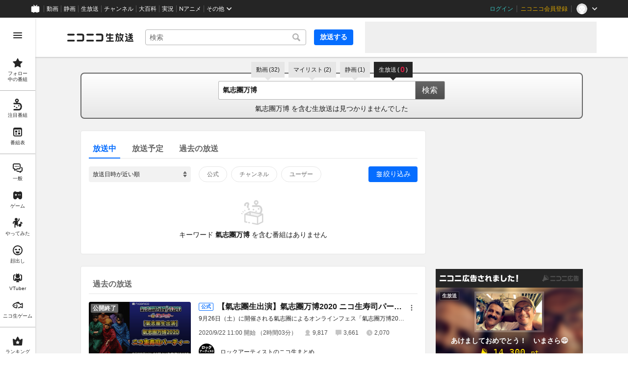

--- FILE ---
content_type: image/svg+xml
request_url: https://nicolive.cdn.nimg.jp/relive/party1-static/images/component/site-side-bar/15_timeshift.8367b.svg
body_size: 444
content:
<svg width="24" height="24" viewBox="0 0 24 24" fill="none" xmlns="http://www.w3.org/2000/svg">
<path d="M12 22C6.49 22 2 17.51 2 12C2 6.49 6.49 2 12 2C17.51 2 22 6.49 22 12C22 17.51 17.51 22 12 22ZM12 4C7.59 4 4 7.59 4 12C4 16.41 7.59 20 12 20C16.41 20 20 16.41 20 12C20 7.59 16.41 4 12 4Z" fill="#252525"/>
<path d="M16.33 15.5C16.16 15.5 15.99 15.46 15.83 15.37L11.6 12.93C11.23 12.72 11 12.32 11 11.89V7.01001C11 6.46001 11.45 6.01001 12 6.01001C12.55 6.01001 13 6.46001 13 7.01001V11.43L16.83 13.64C17.31 13.92 17.47 14.53 17.2 15.01C17.01 15.33 16.68 15.51 16.33 15.51V15.5Z" fill="#252525"/>
</svg>
